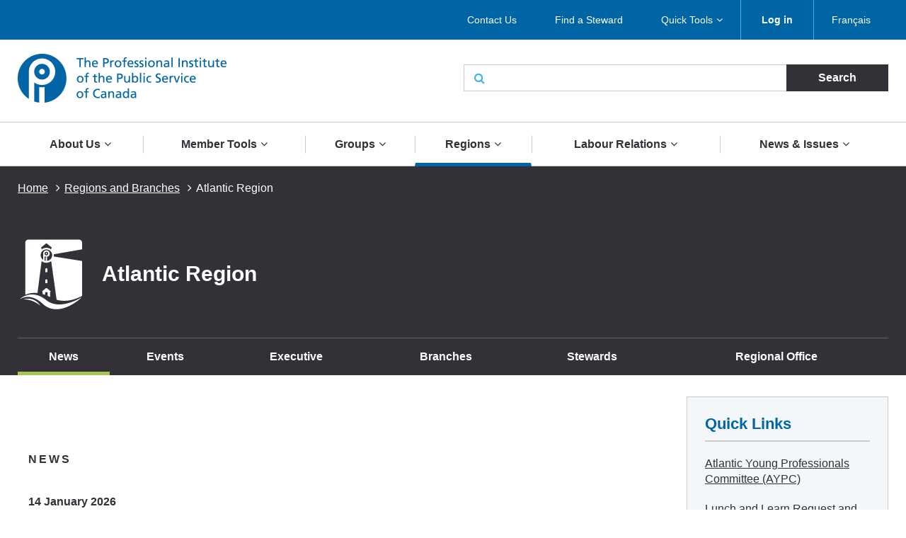

--- FILE ---
content_type: text/html; charset=UTF-8
request_url: https://pipsc.ca/regions/atlantic?p_id=34481
body_size: 15002
content:
 <!DOCTYPE html>
<html lang="en" dir="ltr" prefix="content: http://purl.org/rss/1.0/modules/content/  dc: http://purl.org/dc/terms/  foaf: http://xmlns.com/foaf/0.1/  og: http://ogp.me/ns#  rdfs: http://www.w3.org/2000/01/rdf-schema#  schema: http://schema.org/  sioc: http://rdfs.org/sioc/ns#  sioct: http://rdfs.org/sioc/types#  skos: http://www.w3.org/2004/02/skos/core#  xsd: http://www.w3.org/2001/XMLSchema# ">
  <meta charset="utf-8" />
<script>(function(i,s,o,g,r,a,m){i["GoogleAnalyticsObject"]=r;i[r]=i[r]||function(){(i[r].q=i[r].q||[]).push(arguments)},i[r].l=1*new Date();a=s.createElement(o),m=s.getElementsByTagName(o)[0];a.async=1;a.src=g;m.parentNode.insertBefore(a,m)})(window,document,"script","/sites/default/files/google_analytics/analytics.js?t5d6oc","ga");ga("create", "UA-19576515-5", {"cookieDomain":"auto"});ga("send", "pageview");</script>
<meta property="og:site_name" content="The Professional Institute of the Public Service of Canada" />
<meta property="og:type" content="article" />
<meta property="og:url" content="https://pipsc.ca/regions/atlantic" />
<meta property="og:title" content="Atlantic Region" />
<meta property="og:image" content="http://www.pipsc.ca/sites/default/files/Icons/pipsc.jpg" />
<meta property="og:image:type" content="image/jpeg" />
<meta name="MobileOptimized" content="width" />
<meta name="HandheldFriendly" content="true" />
<meta name="viewport" content="width=device-width, initial-scale=1.0" />
<link rel="shortcut icon" href="/themes/roots/favicon.ico" type="image/vnd.microsoft.icon" />
<link rel="alternate" hreflang="en" href="https://pipsc.ca/regions/atlantic" />
<link rel="alternate" hreflang="fr" href="https://pipsc.ca/fr/regions/atlantique" />
<link rel="canonical" href="https://pipsc.ca/regions/atlantic" />
<link rel="shortlink" href="https://pipsc.ca/node/546" />
<link rel="revision" href="https://pipsc.ca/regions/atlantic" />

    <meta http-equiv="X-UA-Compatible" content="IE=edge">
    <title>Atlantic Region | The Professional Institute of the Public Service of Canada</title>
	
	<script src="//assets.adobedtm.com/175f7caa2b90/95384e614560/launch-936e0dc413ee.min.js" async></script>

    <link rel="apple-touch-icon" sizes="57x57" href="/themes/roots/assets/icons/apple-icon-57x57.png">
    <link rel="apple-touch-icon" sizes="60x60" href="/themes/roots/assets/icons/apple-icon-60x60.png">
    <link rel="apple-touch-icon" sizes="72x72" href="/themes/roots/assets/icons/apple-icon-72x72.png">
    <link rel="apple-touch-icon" sizes="76x76" href="/themes/roots/assets/icons/apple-icon-76x76.png">
    <link rel="apple-touch-icon" sizes="114x114" href="/themes/roots/assets/icons/apple-icon-114x114.png">
    <link rel="apple-touch-icon" sizes="120x120" href="/themes/roots/assets/icons/apple-icon-120x120.png">
    <link rel="apple-touch-icon" sizes="144x144" href="/themes/roots/assets/icons/apple-icon-144x144.png">
    <link rel="apple-touch-icon" sizes="152x152" href="/themes/roots/assets/icons/apple-icon-152x152.png">
    <link rel="apple-touch-icon" sizes="180x180" href="/themes/roots/assets/icons/apple-icon-180x180.png">
    <link rel="icon" type="image/png" href="/themes/roots/assets/icons/favicon-32x32.png" sizes="32x32">
    <link rel="icon" type="image/png" href="/themes/roots/assets/icons/android-icon-192x192.png" sizes="192x192">
    <link rel="icon" type="image/png" href="/themes/roots/assets/icons/favicon-96x96.png" sizes="96x96">
    <link rel="icon" type="image/png" href="/themes/roots/assets/icons/favicon-16x16.png" sizes="16x16">
    <link rel="manifest" href="/themes/roots/assets/icons/manifest.json">

    <link rel="stylesheet" media="all" href="/sites/default/files/css/css_cK3Vii5Cm6QPVfJ_QKjWBasbbsjydvDli2_bZNa8hYM.css" />
<link rel="stylesheet" media="all" href="/webform/css/feedback_in_this_webpage_?t5d6oc" />
<link rel="stylesheet" media="all" href="/sites/default/files/css/css_7bsBkQNOorxP6Nj9z7JC6gyQYA2NXn0SyOmeXb4sN7c.css" />

    
<!--[if lte IE 8]>
<script src="/sites/default/files/js/js_VtafjXmRvoUgAzqzYTA3Wrjkx9wcWhjP0G4ZnnqRamA.js"></script>
<![endif]-->
<script src="/core/assets/vendor/modernizr/modernizr.min.js?v=3.3.1"></script>

  </head>
        <body   class="page-regions-atlantic section-regions with-subnav sidebar-second one-sidebar">
    
    <a class="skip-link" href="#main-content">Skip to main content</a>
      <div class="dialog-off-canvas-main-canvas" data-off-canvas-main-canvas>
    <header class="header">
  <div class="desktop">
    <nav class="nav nav_utility bar">
        <div>
            
  <p class="visually-hidden">Utility Menu</p>
  

        

<div class="centered-content">
  <ul class="menu menu_utility">
                                                        <li >

                              <a href="/about/contact-us" >Contact Us</a>
              

                          </li>
                                  <li >

                              <a href="/labour-relations/stewards/stewards-list" >Find a Steward</a>
              

                          </li>
                                  <li  class='has-submenu' >

                              <a href="/member-tools/application"  class='drawer-toggle' >Quick Tools</a>
              

                              <ul class="submenu drawer" aria-expanded='false'>
                                                                    <li >

                              <a href="/member-tools/change-of-address">
                                                          <i class="fa fa-credit-card" aria-hidden='true'></i>
                                    <span data-attach-icon="angle-right">Update your Address</span>
                </a>
              

                          </li>
                                  <li >

                              <a href="https://mail.google.com/">
                                                          <i class="fa fa-envelope-o" aria-hidden='true'></i>
                                    <span data-attach-icon="angle-right">Access your PIPSC Email</span>
                </a>
              

                          </li>
                                  <li >

                              <a href="/news-issues/calendar-activities">
                                                          <i class="fa fa-calendar-check-o" aria-hidden='true'></i>
                                    <span data-attach-icon="angle-right">Calendar of Activities</span>
                </a>
              

                          </li>
                                  <li >

                              <a href="/member-tools/application">
                                                          <i class="fa fa-file-text-o" aria-hidden='true'></i>
                                    <span data-attach-icon="angle-right">Membership Application Form</span>
                </a>
              

                          </li>
                                  <li >

                              <a href="https://pipsc.ca/member-tools/meetings-travel-expense/expense">
                                    <span data-attach-icon="angle-right">Submit expenses</span>
                </a>
              

                          </li>
                        
                </ul>
                          </li>
                        
      
          <li><a href="/member-login"><strong>Log in</strong></a></li>
        <li><div>
  
    
      <ul class="links"><li><a href="/fr/regions/atlantique?p_id=34481" class="language-link" hreflang="fr" data-drupal-link-query="{&quot;p_id&quot;:&quot;34481&quot;}" data-drupal-link-system-path="node/546">Français</a></li></ul>
  </div>
</li>
  </ul>
</div>

  </div>


    </nav>
    <div class="header_main centered-content">
      <div class="row">
        <div class="col_md-6">
                                <a href="/">
                    <img src="/themes/roots/assets/images/pipsc-logo-en.png" alt="The Professional Institute of the Public Service of Canada"></a>
                  </div>
        <div class="col_md-6">
                                          <form class="form_search form_inline-submit" action="/search">
            <div class="form-group">
              <i class="fa fa-search" aria-hidden="true"></i>
              <label class="form-label webaim-hidden" for="search">Search</label>
              <input type="text" class="form-input" id="search" name="keywords">
              <input type="submit" value="Search" class="btn btn_neutral">
            </div>
          </form>
        </div>
      </div>
    </div>
    <nav class="nav nav_main">
        <div>
            
  <p class="visually-hidden">Main navigation</p>
  

        
<div class="centered-content nav_main-wrapper">
                <ul class="menu menu_main nav-menu">
    
                            <li class="has-submenu nav-item">
                <a href="/about">About Us</a>
        <div class="submenu sub-nav">
          <div class="centered-content">
            <div class="row">
              <div class="col_md-3">
                <ul class="sub-nav-group">
                                                  <li>
                    <a href="/about">Who We Are</a>
                  </li>
                                                                      <li>
                    <a href="/about/what-pipsc-does-for-you">What PIPSC Does For You</a>
                  </li>
                                                                      <li>
                    <a href="/about/contact-us">Contact Us</a>
                  </li>
                                                                      <li>
                    <a href="/about/governance">Governance of the Institute</a>
                  </li>
                                                        </ul>
                    </div>
                    <div class="col_md-3">
                    <ul class="sub-nav-group">
                                                    <li>
                    <a href="/about/office-of-the-president">Office of the President</a>
                  </li>
                                                                      <li>
                    <a href="/about/our-purpose-mandate-values-and-strategy">Our Purpose, Mandate, Values and Strategy</a>
                  </li>
                                                                      <li>
                    <a href="/about/legacy-foundation">Legacy Foundation</a>
                  </li>
                                                                      <li>
                    <a href="https://pipsc.ca/about/legacy-foundation/scholarships">Scholarship Program</a>
                  </li>
                                                        </ul>
                    </div>
                    <div class="col_md-3">
                    <ul class="sub-nav-group">
                                                    <li>
                    <a href="/employment-opportunities">Employment Opportunities</a>
                  </li>
                                                                      <li>
                    <a href="/about/awards">Institute Awards</a>
                  </li>
                                                                      <li>
                    <a href="/about/unionize">Unionize with PIPSC</a>
                  </li>
                                                                      <li>
                    <a href="/news-issues/pipsc-members-are-here-you">PIPSC members are here for you</a>
                  </li>
                                                                    </ul>
              </div>
                              <div class="col_md-3">
                  <p class="text-align-center"><img alt="" src="https://pipsc.ca/sites/default/files/governance/1pixel.png" /><br />
<a href="/about/office-of-the-president"> </a></p>

                </div>
                          </div>
          </div>
        </div>
      
            </li>
                            <li class="has-submenu nav-item">
                <a href="/member-tools">Member Tools</a>
        <div class="submenu sub-nav">
          <div class="centered-content">
            <div class="row">
              <div class="col_md-3">
                <ul class="sub-nav-group">
                                                  <li>
                    <a href="/member-tools/welcome-to-professional-institute-public-service-canada-pipsc">New Member Guide</a>
                  </li>
                                                                      <li>
                    <a href="https://www.pipsc.ca/member-tools/application">How to Become a Member</a>
                  </li>
                                                                      <li>
                    <a href="/member-tools/find-your-membership-number">Find your Membership Number</a>
                  </li>
                                                                      <li>
                    <a href="https://www.pipsc.ca/member-tools/change-of-address">Change of Address</a>
                  </li>
                                                                      <li>
                    <a href="/member-tools/are-you-retiring-near-future">Are you Retiring in the Near Future?</a>
                  </li>
                                                                      <li>
                    <a href="/member-tools/member-benefits">ServicePlus - Member Benefits</a>
                  </li>
                                                                      <li>
                    <a href="/member-tools/email">Create a PIPSC E-mail Address</a>
                  </li>
                                                                      <li>
                    <a href="https://mail.google.com/">Access your PIPSC Email</a>
                  </li>
                                                        </ul>
                    </div>
                    <div class="col_md-3">
                    <ul class="sub-nav-group">
                                                    <li>
                    <a href="/news-issues/calendar-activities">Calendar of Activities</a>
                  </li>
                                                                      <li>
                    <a href="http://www.pipsc.ca/labour-relations/stewards/stewards-list">Find a Steward</a>
                  </li>
                                                                      <li>
                    <a href="/member-tools/forms">Forms</a>
                  </li>
                                                                      <li>
                    <a href="http://www.pipsc.ca/labour-relations/stewards/steward-resources/grievance-process">Grievance Forms</a>
                  </li>
                                                                      <li>
                    <a href="/member-tools/education">Education</a>
                  </li>
                                                                      <li>
                    <a href="http://www.pipsc.ca/about/governance/elections-information">Elections Information</a>
                  </li>
                                                                      <li>
                    <a href="https://pipsc.ca/member-tools/better-together-toolkit">Better Together Toolkit</a>
                  </li>
                                                                      <li>
                    <a href="/member-tools/logos-and-visual-identity-guide">Logos and Visual Identity Guide</a>
                  </li>
                                                        </ul>
                    </div>
                    <div class="col_md-3">
                    <ul class="sub-nav-group">
                                                    <li>
                    <a href="http://www.pipsc.ca/labour-relations/stewards/pocket-guides">Pocket Guides</a>
                  </li>
                                                                      <li>
                    <a href="/member-tools/downloadable-calendar">2026-2027 Calendar</a>
                  </li>
                                                                      <li>
                    <a href="https://www.pipsc.ca/labour-relations/stewards/pocket-guides/mental-health-resource-guide#part5">Mental Health Resources</a>
                  </li>
                                                                      <li>
                    <a href="/about/governance/committees/itsp/itsp-corner">ITSP Corner</a>
                  </li>
                                                                      <li>
                    <a href="/member-tools/meetings-travel-expense">Meetings, Travel and Expense</a>
                  </li>
                                                                      <li>
                    <a href="/member-tools/e-store-closure">PIPSC eStore</a>
                  </li>
                                                                      <li>
                    <a href="/member-tools/text-from-pipsc">Did PIPSC text you?</a>
                  </li>
                                                                    </ul>
              </div>
                              <div class="col_md-3">
                  <p>The Institute is at your service and ready to help you at anytime. If you require guidance or assistance, please <a href="/about/contact-us">contact your nearest PIPSC office</a>.</p>

<p>If you have any questions regarding your membership, please contact <a href="mailto:membership@pipsc.ca">Membership and Administration</a></p>

                </div>
                          </div>
          </div>
        </div>
      
            </li>
                            <li class="has-submenu nav-item">
                <a href="/groups">Groups</a>
        <div class="submenu sub-nav">
          <div class="centered-content">
            <div class="row">
              <div class="col_md-3">
                <ul class="sub-nav-group">
                                                  <li>
                    <a href="/groups/afs">AFS Group </a>
                  </li>
                                                                      <li>
                    <a href="/groups/cp">CP Group</a>
                  </li>
                                                                      <li>
                    <a href="/groups/bcfnha">BCFNHA Group</a>
                  </li>
                                                                      <li>
                    <a href="/groups/ccc">CCC Group</a>
                  </li>
                                                                      <li>
                    <a href="/groups/cfia-in">CFIA-IN Group</a>
                  </li>
                                                                      <li>
                    <a href="/groups/cfia-sa">CFIA-S&amp;A Group</a>
                  </li>
                                                                      <li>
                    <a href="/groups/cfia-vm">CFIA-VM Group</a>
                  </li>
                                                                      <li>
                    <a href="/groups/cmh">CMH Group</a>
                  </li>
                                                                      <li>
                    <a href="/groups/cmn">CMN Group</a>
                  </li>
                                                                      <li>
                    <a href="/groups/crpeg">CRPEG Group</a>
                  </li>
                                                                      <li>
                    <a href="/groups/tourism">CTC Group</a>
                  </li>
                                                                      <li>
                    <a href="/groups/hoc">HoC Group</a>
                  </li>
                                                        </ul>
                    </div>
                    <div class="col_md-3">
                    <ul class="sub-nav-group">
                                                    <li>
                    <a href="/groups/cs">IT Group</a>
                  </li>
                                                                      <li>
                    <a href="/groups/nav">NAV CANADA Group</a>
                  </li>
                                                                      <li>
                    <a href="/groups/neb">NEB Group</a>
                  </li>
                                                                      <li>
                    <a href="/groups/nfb-pg">NFB Group</a>
                  </li>
                                                                      <li>
                    <a href="/groups/ngc">NGC Group</a>
                  </li>
                                                                      <li>
                    <a href="/groups/nr">NR Group</a>
                  </li>
                                                                      <li>
                    <a href="/groups/nrc-ro-rco">NRC-RO/RCO Group</a>
                  </li>
                                                                      <li>
                    <a href="/groups/nrc-is">NRC-IS Group</a>
                  </li>
                                                                      <li>
                    <a href="/groups/nrc-ls">NRC-LS Group</a>
                  </li>
                                                                      <li>
                    <a href="/groups/nrc-tr">NRC-TR Group</a>
                  </li>
                                                                      <li>
                    <a href="/groups/nureg">NUREG Group</a>
                  </li>
                                                                      <li>
                    <a href="/groups/osfi">OSFI Group</a>
                  </li>
                                                        </ul>
                    </div>
                    <div class="col_md-3">
                    <ul class="sub-nav-group">
                                                    <li>
                    <a href="/groups/re">RE Group</a>
                  </li>
                                                                      <li>
                    <a href="/groups/senate">SEN Group</a>
                  </li>
                                                                      <li>
                    <a href="/groups/sh">SH Group</a>
                  </li>
                                                                      <li>
                    <a href="/groups/sp">SP Group</a>
                  </li>
                                                                      <li>
                    <a href="/groups/uottawa">UOITP Group</a>
                  </li>
                                                                      <li>
                    <a href="/groups/wpeg">WPEG Group</a>
                  </li>
                                                                      <li>
                    <a href="/groups/wteg">WTEG Group</a>
                  </li>
                                                                      <li>
                    <a href="/groups/yhc">YHC Group</a>
                  </li>
                                                                      <li>
                    <a href="/groups/new-brunswick-groups">New Brunswick Groups</a>
                  </li>
                                                                      <li>
                    <a href="/groups/ontario-provincial-groups">Ontario Groups</a>
                  </li>
                                                                      <li>
                    <a href="/groups/manitoba-provincial-groups">Manitoba Groups</a>
                  </li>
                                                                    </ul>
              </div>
                              <div class="col_md-3">
                  <p>New Brunswick, Manitoba and Ontario Groups can be found under the provincial links</p>

<p>Institute Sub-Groups are listed under their respective Group page.</p>

<p><a href="/groups/rmg">Retired Members Guild</a></p>

<p><a href="/groups/rcmp">RCMP Civilian Members</a></p>

                </div>
                          </div>
          </div>
        </div>
      
            </li>
                            <li class="has-submenu nav-item active">
                <a href="/regions">Regions</a>
        <div class="submenu sub-nav">
          <div class="centered-content">
            <div class="row">
              <div class="col_md-3">
                <ul class="sub-nav-group">
                                                  <li class="active">
                    <a href="/regions/atlantic">Atlantic Region</a>
                  </li>
                                                                      <li>
                    <a href="/regions/bc-yukon">BC-Yukon Region</a>
                  </li>
                                                                      <li>
                    <a href="/regions/ncr">National Capital Region</a>
                  </li>
                                                        </ul>
                    </div>
                    <div class="col_md-3">
                    <ul class="sub-nav-group">
                                                    <li>
                    <a href="/regions/ontario">Ontario and Nunavut Region</a>
                  </li>
                                                                      <li>
                    <a href="/regions/prairie">Prairie/Northwest Territories Region</a>
                  </li>
                                                                      <li>
                    <a href="/regions/quebec"> Quebec Region</a>
                  </li>
                                                        </ul>
                    </div>
                    <div class="col_md-3">
                    <ul class="sub-nav-group">
                                                    <li>
                    <a href="/regions/offices">Regional Offices</a>
                  </li>
                                                                    </ul>
              </div>
                              <div class="col_md-3">
                  <p>Institute Branches are listed under their respective Region page.</p>

                </div>
                          </div>
          </div>
        </div>
      
            </li>
                            <li class="has-submenu nav-item">
                <a href="/labour-relations">Labour Relations</a>
        <div class="submenu sub-nav">
          <div class="centered-content">
            <div class="row">
              <div class="col_md-3">
                <ul class="sub-nav-group">
                                                  <li>
                    <a href="/labour-relations/collective-bargaining">Ready to fight</a>
                  </li>
                                                                      <li>
                    <a href="/labour-relations/pension-benefits">Pensions and Benefits</a>
                  </li>
                                                                      <li>
                    <a href="/bargaining-all-guides-integrating-gender-inclusive-language-in-collective-agreements">Bargaining for All: Guides for Integrating Gender-Inclusive Language in Collective Agreements</a>
                  </li>
                                                        </ul>
                    </div>
                    <div class="col_md-3">
                    <ul class="sub-nav-group">
                                                    <li>
                    <a href="/labour-relations/care-leave">Care Leave</a>
                  </li>
                                                                      <li>
                    <a href="/labour-relations/stewards">Stewards</a>
                  </li>
                                                                      <li>
                    <a href="/labour-relations/consultation">Consultation</a>
                  </li>
                                                        </ul>
                    </div>
                    <div class="col_md-3">
                    <ul class="sub-nav-group">
                                                    <li>
                    <a href="/labour-relations/classification">Classification</a>
                  </li>
                                                                      <li>
                    <a href="/news-issues/pay-equity">Pay Equity</a>
                  </li>
                                                                    </ul>
              </div>
                              <div class="col_md-3">
                  <p>Your Collective Agreement can be found on your <a href="/groups">Group page</a></p>

                </div>
                          </div>
          </div>
        </div>
      
            </li>
                            <li class="has-submenu nav-item">
                <a href="/news-issues">News &amp; Issues</a>
        <div class="submenu sub-nav">
          <div class="centered-content">
            <div class="row">
              <div class="col_md-3">
                <ul class="sub-nav-group">
                                                  <li>
                    <a href="/news-issues/calendar-activities">Calendar of Activities</a>
                  </li>
                                                                      <li>
                    <a href="/news-issues/press-releases">Press Releases</a>
                  </li>
                                                                      <li>
                    <a href="/news-issues/announcements">Announcements</a>
                  </li>
                                                                      <li>
                    <a href="/news-issues/outsourcing">Outsourcing</a>
                  </li>
                                                        </ul>
                    </div>
                    <div class="col_md-3">
                    <ul class="sub-nav-group">
                                                    <li>
                    <a href="/news-issues/tax-fairness">Tax Fairness</a>
                  </li>
                                                                      <li>
                    <a href="/news-issues/phoenix-pay-system">Phoenix Pay System</a>
                  </li>
                                                                      <li>
                    <a href="/news-issues/defending-public-science">Defending Public Science</a>
                  </li>
                                                                      <li>
                    <a href="/news-issues/understanding-work-force-adjustment">Understanding work force adjustment</a>
                  </li>
                                                        </ul>
                    </div>
                    <div class="col_md-3">
                    <ul class="sub-nav-group">
                                                    <li>
                    <a href="/news-issues/human-rights-and-diversity">Human Rights and Diversity</a>
                  </li>
                                                                      <li>
                    <a href="/news-issues/return-to-workplace">Return to workplaces</a>
                  </li>
                                                                      <li>
                    <a href="/northern-nurses">Standing up for Northern Nurses</a>
                  </li>
                                                                      <li>
                    <a href="/news-issues/artificial-intelligence">Artificial Intelligence</a>
                  </li>
                                                                    </ul>
              </div>
                              <div class="col_md-3">
                  <p class="text-align-center"><a href="https://pipsc.ca/news-issues/phoenix-pay-system">Phoenix Pay System</a></p>

                </div>
                          </div>
          </div>
        </div>
      
            </li>
    
    </ul>
  
</div>


  </div>


    </nav>
  </div>

  <div class="header_mobile mobile">
    <div class="header_mobile-bar">
                    <a href="/" class="brand">
            <img src="/themes/roots/assets/images/pipsc-logo-alt.png" alt="The Professional Institute of the Public Service of Canada"></a>
            <nav class="nav_mobile">
        <ul class="menu menu_mobile">

          <li><div>
  
    
      <ul class="links"><li><a href="/fr/regions/atlantique?p_id=34481" class="language-link" hreflang="fr" data-drupal-link-query="{&quot;p_id&quot;:&quot;34481&quot;}" data-drupal-link-system-path="node/546">Français</a></li></ul>
  </div>
</li>
          <li><button class="btn btn_mobile-toggle drawer-toggle"><i class="fa fa-bars" aria-hidden="true"></i> Menu</button></li>
        </ul>
      </nav>
    </div>

    <div class="mobile-menu drawer">
                <div class="text-centered">
                      <a href="/member-login"><strong>Log in</strong></a>
                     </div>
             
      <form class="form_search form_inline-submit" action="/search">
        <div class="form-group">
          <label class="form-label webaim-hidden" for="search-mobile">Search</label>
          <input type="text" class="form-input" id="search-mobile" name="keywords">
          <input type="submit" value="Search" class="btn btn_neutral">
        </div>
      </form>
      <nav class="nav nav_mobile-utility">
          <div>
            
  <p class="visually-hidden">Utility Menu</p>
  

        
        <ul class="menu menu_mobile-utility">
                <li>
              <a href="/about/contact-us" title="" id="" name="" rel="" style="" target="" accesskey="" data-drupal-link-system-path="node/20">Contact Us</a>
              </li>
                <li>
              <a href="/labour-relations/stewards/stewards-list" title="" id="" name="" rel="" style="" target="" accesskey="" data-drupal-link-system-path="node/66">Find a Steward</a>
              </li>
                <li>
              <a href="/member-tools/application" title="" id="" name="" rel="" style="" target="" accesskey="" data-drupal-link-system-path="node/4">Quick Tools</a>
              </li>
        </ul>
  


  </div>


      </nav>
      <nav class="nav nav_mobile-main">
          <div>
            
  <p class="visually-hidden">Main navigation</p>
  

        
              <ul class="menu menu_mobile-main">
    
                            <li class="has-submenu">
                <div class="menu-controls">
          <a href="/about" title="" id="" name="" rel="" style="" target="" accesskey="" data-drupal-link-system-path="node/78">About Us</a>
          <button class="btn btn_toggle drawer-toggle">
            <i class="fa fa-angle-down" aria-hidden="true" title="Expand About Us"></i>
            <span class="webaim-hidden">Expand About Us</span>
            <i class="fa fa-angle-up" aria-hidden="true" title="Collapse About Us"></i>
            <span class="webaim-hidden">Collapse About Us</span>
          </button>
        </div>
        <div class="submenu drawer">
          <ul>
                                      <li>
                <a href="/about">Who We Are</a>
              </li>
                          <li>
                <a href="/about/what-pipsc-does-for-you">What PIPSC Does For You</a>
              </li>
                          <li>
                <a href="/about/contact-us">Contact Us</a>
              </li>
                          <li>
                <a href="/about/governance">Governance of the Institute</a>
              </li>
                          <li>
                <a href="/about/office-of-the-president">Office of the President</a>
              </li>
                          <li>
                <a href="/about/our-purpose-mandate-values-and-strategy">Our Purpose, Mandate, Values and Strategy</a>
              </li>
                          <li>
                <a href="/about/legacy-foundation">Legacy Foundation</a>
              </li>
                          <li>
                <a href="https://pipsc.ca/about/legacy-foundation/scholarships">Scholarship Program</a>
              </li>
                          <li>
                <a href="/employment-opportunities">Employment Opportunities</a>
              </li>
                          <li>
                <a href="/about/awards">Institute Awards</a>
              </li>
                          <li>
                <a href="/about/unionize">Unionize with PIPSC</a>
              </li>
                          <li>
                <a href="/news-issues/pipsc-members-are-here-you">PIPSC members are here for you</a>
              </li>
                      </ul>
                  </div>
      
            </li>
                            <li class="has-submenu">
                <div class="menu-controls">
          <a href="/member-tools" title="" id="" name="" rel="" style="" target="" accesskey="" data-drupal-link-system-path="node/100">Member Tools</a>
          <button class="btn btn_toggle drawer-toggle">
            <i class="fa fa-angle-down" aria-hidden="true" title="Expand About Us"></i>
            <span class="webaim-hidden">Expand About Us</span>
            <i class="fa fa-angle-up" aria-hidden="true" title="Collapse About Us"></i>
            <span class="webaim-hidden">Collapse About Us</span>
          </button>
        </div>
        <div class="submenu drawer">
          <ul>
                                      <li>
                <a href="/member-tools/welcome-to-professional-institute-public-service-canada-pipsc">New Member Guide</a>
              </li>
                          <li>
                <a href="https://www.pipsc.ca/member-tools/application">How to Become a Member</a>
              </li>
                          <li>
                <a href="/member-tools/find-your-membership-number">Find your Membership Number</a>
              </li>
                          <li>
                <a href="https://www.pipsc.ca/member-tools/change-of-address">Change of Address</a>
              </li>
                          <li>
                <a href="/member-tools/are-you-retiring-near-future">Are you Retiring in the Near Future?</a>
              </li>
                          <li>
                <a href="/member-tools/member-benefits">ServicePlus - Member Benefits</a>
              </li>
                          <li>
                <a href="/member-tools/email">Create a PIPSC E-mail Address</a>
              </li>
                          <li>
                <a href="https://mail.google.com/">Access your PIPSC Email</a>
              </li>
                          <li>
                <a href="/news-issues/calendar-activities">Calendar of Activities</a>
              </li>
                          <li>
                <a href="http://www.pipsc.ca/labour-relations/stewards/stewards-list">Find a Steward</a>
              </li>
                          <li>
                <a href="/member-tools/forms">Forms</a>
              </li>
                          <li>
                <a href="http://www.pipsc.ca/labour-relations/stewards/steward-resources/grievance-process">Grievance Forms</a>
              </li>
                          <li>
                <a href="/member-tools/education">Education</a>
              </li>
                          <li>
                <a href="http://www.pipsc.ca/about/governance/elections-information">Elections Information</a>
              </li>
                          <li>
                <a href="https://pipsc.ca/member-tools/better-together-toolkit">Better Together Toolkit</a>
              </li>
                          <li>
                <a href="/member-tools/logos-and-visual-identity-guide">Logos and Visual Identity Guide</a>
              </li>
                          <li>
                <a href="http://www.pipsc.ca/labour-relations/stewards/pocket-guides">Pocket Guides</a>
              </li>
                          <li>
                <a href="/member-tools/downloadable-calendar">2026-2027 Calendar</a>
              </li>
                          <li>
                <a href="https://www.pipsc.ca/labour-relations/stewards/pocket-guides/mental-health-resource-guide#part5">Mental Health Resources</a>
              </li>
                          <li>
                <a href="/about/governance/committees/itsp/itsp-corner">ITSP Corner</a>
              </li>
                          <li>
                <a href="/member-tools/meetings-travel-expense">Meetings, Travel and Expense</a>
              </li>
                          <li>
                <a href="/member-tools/e-store-closure">PIPSC eStore</a>
              </li>
                          <li>
                <a href="/member-tools/text-from-pipsc">Did PIPSC text you?</a>
              </li>
                      </ul>
                  </div>
      
            </li>
                            <li class="has-submenu">
                <div class="menu-controls">
          <a href="/groups" title="" id="" name="" rel="" style="" target="" accesskey="" data-drupal-link-system-path="node/102">Groups</a>
          <button class="btn btn_toggle drawer-toggle">
            <i class="fa fa-angle-down" aria-hidden="true" title="Expand About Us"></i>
            <span class="webaim-hidden">Expand About Us</span>
            <i class="fa fa-angle-up" aria-hidden="true" title="Collapse About Us"></i>
            <span class="webaim-hidden">Collapse About Us</span>
          </button>
        </div>
        <div class="submenu drawer">
          <ul>
                                      <li>
                <a href="/groups/afs">AFS Group </a>
              </li>
                          <li>
                <a href="/groups/cp">CP Group</a>
              </li>
                          <li>
                <a href="/groups/bcfnha">BCFNHA Group</a>
              </li>
                          <li>
                <a href="/groups/ccc">CCC Group</a>
              </li>
                          <li>
                <a href="/groups/cfia-in">CFIA-IN Group</a>
              </li>
                          <li>
                <a href="/groups/cfia-sa">CFIA-S&amp;A Group</a>
              </li>
                          <li>
                <a href="/groups/cfia-vm">CFIA-VM Group</a>
              </li>
                          <li>
                <a href="/groups/cmh">CMH Group</a>
              </li>
                          <li>
                <a href="/groups/cmn">CMN Group</a>
              </li>
                          <li>
                <a href="/groups/crpeg">CRPEG Group</a>
              </li>
                          <li>
                <a href="/groups/tourism">CTC Group</a>
              </li>
                          <li>
                <a href="/groups/hoc">HoC Group</a>
              </li>
                          <li>
                <a href="/groups/cs">IT Group</a>
              </li>
                          <li>
                <a href="/groups/nav">NAV CANADA Group</a>
              </li>
                          <li>
                <a href="/groups/neb">NEB Group</a>
              </li>
                          <li>
                <a href="/groups/nfb-pg">NFB Group</a>
              </li>
                          <li>
                <a href="/groups/ngc">NGC Group</a>
              </li>
                          <li>
                <a href="/groups/nr">NR Group</a>
              </li>
                          <li>
                <a href="/groups/nrc-ro-rco">NRC-RO/RCO Group</a>
              </li>
                          <li>
                <a href="/groups/nrc-is">NRC-IS Group</a>
              </li>
                          <li>
                <a href="/groups/nrc-ls">NRC-LS Group</a>
              </li>
                          <li>
                <a href="/groups/nrc-tr">NRC-TR Group</a>
              </li>
                          <li>
                <a href="/groups/nureg">NUREG Group</a>
              </li>
                          <li>
                <a href="/groups/osfi">OSFI Group</a>
              </li>
                          <li>
                <a href="/groups/re">RE Group</a>
              </li>
                          <li>
                <a href="/groups/senate">SEN Group</a>
              </li>
                          <li>
                <a href="/groups/sh">SH Group</a>
              </li>
                          <li>
                <a href="/groups/sp">SP Group</a>
              </li>
                          <li>
                <a href="/groups/uottawa">UOITP Group</a>
              </li>
                          <li>
                <a href="/groups/wpeg">WPEG Group</a>
              </li>
                          <li>
                <a href="/groups/wteg">WTEG Group</a>
              </li>
                          <li>
                <a href="/groups/yhc">YHC Group</a>
              </li>
                          <li>
                <a href="/groups/new-brunswick-groups">New Brunswick Groups</a>
              </li>
                          <li>
                <a href="/groups/ontario-provincial-groups">Ontario Groups</a>
              </li>
                          <li>
                <a href="/groups/manitoba-provincial-groups">Manitoba Groups</a>
              </li>
                      </ul>
                  </div>
      
            </li>
                            <li class="has-submenu active">
                <div class="menu-controls">
          <a href="/regions" title="" id="" name="" rel="" style="" target="" accesskey="" data-drupal-link-system-path="node/103">Regions</a>
          <button class="btn btn_toggle drawer-toggle">
            <i class="fa fa-angle-down" aria-hidden="true" title="Expand About Us"></i>
            <span class="webaim-hidden">Expand About Us</span>
            <i class="fa fa-angle-up" aria-hidden="true" title="Collapse About Us"></i>
            <span class="webaim-hidden">Collapse About Us</span>
          </button>
        </div>
        <div class="submenu drawer">
          <ul>
                                      <li class="active">
                <a href="/regions/atlantic">Atlantic Region</a>
              </li>
                          <li>
                <a href="/regions/bc-yukon">BC-Yukon Region</a>
              </li>
                          <li>
                <a href="/regions/ncr">National Capital Region</a>
              </li>
                          <li>
                <a href="/regions/ontario">Ontario and Nunavut Region</a>
              </li>
                          <li>
                <a href="/regions/prairie">Prairie/Northwest Territories Region</a>
              </li>
                          <li>
                <a href="/regions/quebec"> Quebec Region</a>
              </li>
                          <li>
                <a href="/regions/offices">Regional Offices</a>
              </li>
                      </ul>
                  </div>
      
            </li>
                            <li class="has-submenu">
                <div class="menu-controls">
          <a href="/labour-relations" title="" id="" name="" rel="" style="" target="" accesskey="" data-drupal-link-system-path="node/101">Labour Relations</a>
          <button class="btn btn_toggle drawer-toggle">
            <i class="fa fa-angle-down" aria-hidden="true" title="Expand About Us"></i>
            <span class="webaim-hidden">Expand About Us</span>
            <i class="fa fa-angle-up" aria-hidden="true" title="Collapse About Us"></i>
            <span class="webaim-hidden">Collapse About Us</span>
          </button>
        </div>
        <div class="submenu drawer">
          <ul>
                                      <li>
                <a href="/labour-relations/collective-bargaining">Ready to fight</a>
              </li>
                          <li>
                <a href="/labour-relations/pension-benefits">Pensions and Benefits</a>
              </li>
                          <li>
                <a href="/bargaining-all-guides-integrating-gender-inclusive-language-in-collective-agreements">Bargaining for All: Guides for Integrating Gender-Inclusive Language in Collective Agreements</a>
              </li>
                          <li>
                <a href="/labour-relations/care-leave">Care Leave</a>
              </li>
                          <li>
                <a href="/labour-relations/stewards">Stewards</a>
              </li>
                          <li>
                <a href="/labour-relations/consultation">Consultation</a>
              </li>
                          <li>
                <a href="/labour-relations/classification">Classification</a>
              </li>
                          <li>
                <a href="/news-issues/pay-equity">Pay Equity</a>
              </li>
                      </ul>
                  </div>
      
            </li>
                            <li class="has-submenu">
                <div class="menu-controls">
          <a href="/news-issues" title="" id="" name="" rel="" style="" target="" accesskey="" data-drupal-link-system-path="node/104">News &amp; Issues</a>
          <button class="btn btn_toggle drawer-toggle">
            <i class="fa fa-angle-down" aria-hidden="true" title="Expand About Us"></i>
            <span class="webaim-hidden">Expand About Us</span>
            <i class="fa fa-angle-up" aria-hidden="true" title="Collapse About Us"></i>
            <span class="webaim-hidden">Collapse About Us</span>
          </button>
        </div>
        <div class="submenu drawer">
          <ul>
                                      <li>
                <a href="/news-issues/calendar-activities">Calendar of Activities</a>
              </li>
                          <li>
                <a href="/news-issues/press-releases">Press Releases</a>
              </li>
                          <li>
                <a href="/news-issues/announcements">Announcements</a>
              </li>
                          <li>
                <a href="/news-issues/outsourcing">Outsourcing</a>
              </li>
                          <li>
                <a href="/news-issues/tax-fairness">Tax Fairness</a>
              </li>
                          <li>
                <a href="/news-issues/phoenix-pay-system">Phoenix Pay System</a>
              </li>
                          <li>
                <a href="/news-issues/defending-public-science">Defending Public Science</a>
              </li>
                          <li>
                <a href="/news-issues/understanding-work-force-adjustment">Understanding work force adjustment</a>
              </li>
                          <li>
                <a href="/news-issues/human-rights-and-diversity">Human Rights and Diversity</a>
              </li>
                          <li>
                <a href="/news-issues/return-to-workplace">Return to workplaces</a>
              </li>
                          <li>
                <a href="/northern-nurses">Standing up for Northern Nurses</a>
              </li>
                          <li>
                <a href="/news-issues/artificial-intelligence">Artificial Intelligence</a>
              </li>
                      </ul>
                  </div>
      
            </li>
    
    </ul>
  


  </div>


      </nav>
      <nav class="nav nav_footer-mobile">
          <div>
            
  <p class="visually-hidden">Footer</p>
  

        
        <ul class="menu menu_footer-mobile">
                <li>
              <a href="/about/contact-us" data-drupal-link-system-path="node/20">Contact Us</a>
              </li>
                <li>
              <a href="/about/contact-us/ask-us" title="" id="" name="" rel="" style="" target="" accesskey="" data-drupal-link-system-path="node/5">Ask Us Online</a>
              </li>
                <li>
              <a href="/regions/offices" title="" id="" name="" rel="" style="" target="" accesskey="" data-drupal-link-system-path="node/1751">Regional Offices</a>
              </li>
                <li>
              <a href="/about/office-of-the-president" title="" id="" name="" rel="" style="" target="" accesskey="" data-drupal-link-system-path="node/37">Office of the President</a>
              </li>
                <li>
              <a href="/labour-relations/stewards" title="" id="" name="" rel="" style="" target="" accesskey="" data-drupal-link-system-path="node/25">Steward Information</a>
              </li>
                <li>
              <a href="https://pipsc.ca/about/governance/policies-2019" title="" id="" name="" rel="" style="" target="" accesskey="">Policies</a>
              </li>
                <li>
              <a href="https://drive.google.com/file/d/1xbJWFAcAHATMdBcRqmDzZduCE79fNVCy/view" title="" id="" name="" rel="" style="" target="" accesskey="">Bylaws</a>
              </li>
                <li>
              <a href="https://pipsc.ca/news-issues/press-releases" title="" id="" name="" rel="" style="" target="" accesskey="">Media Centre and Press Releases</a>
              </li>
        </ul>
  


  </div>


      </nav>
      <nav class="nav nav_footer-utility-mobile">
        <ul class="menu menu_social">
          <li><a href="http://twitter.com/PIPSC_IPFPC"><i class="fa fa-twitter" aria-hidden="true" title="follow us on twitter"></i><span class="webaim-hidden">follow us on twitter</span></a></li>
          <li><a href="http://www.facebook.com/pages/PIPSC-IPFPC/396834117052072"><i class="fa fa-facebook" aria-hidden="true" title="follow us on facebook"></i><span class="webaim-hidden">follow us on facebook</span></a></li>
          <li><a href="http://www.youtube.com/user/PIPSCOMM/videos"><i class="fa fa-youtube-play" aria-hidden="true" title="follow us on youtube"></i><span class="webaim-hidden">follow us on youtube</span></a></li>
        </ul>
          <div>
            
  <p class="visually-hidden">Utility Footer</p>
  

        
        <ul class="menu menu_footer-utility-mobile">
                <li>
              <a href="/about/governance/policies/accessibility" title="" id="" name="" rel="" style="" target="" accesskey="" data-drupal-link-system-path="node/59">Accessibility Policy</a>
              </li>
                <li>
              <a href="/about/governance/policies/privacy" title="" id="" name="" rel="" style="" target="" accesskey="" data-drupal-link-system-path="node/91">Privacy Policy</a>
              </li>
                <li>
              <a href="/legal-disclaimer" title="" id="" name="" rel="" style="" target="" accesskey="" data-drupal-link-system-path="node/122">Disclaimer</a>
              </li>
                <li>
              <a href="/about/contact-us/ask-us" title="" id="" name="" rel="" style="" target="" accesskey="" data-drupal-link-system-path="node/5">Frequently Asked Questions</a>
              </li>
                <li>
              <a href="/sitemap" title="" id="" name="" rel="" style="" target="" accesskey="" data-drupal-link-system-path="node/123">Site Map</a>
              </li>
        </ul>
  


  </div>


      </nav>
    </div>
  </div>
</header>

<main id="main-content">

  <div class="banner banner_account-centre no-padding">
    <div class="centered-content">
      <nav class="nav nav_breadcrumbs desktop">
          <div id="block-roots-breadcrumbs">
  
    
        <ul class='menu menu_breadcrumbs'>
      <li>
              <a href="/">Home</a>
                  <i class="fa fa-angle-right" aria-hidden="true"></i>
          </li>
      <li>
              <a href="/regions">Regions and Branches</a>
                  <i class="fa fa-angle-right" aria-hidden="true"></i>
          </li>
      <li>
              Atlantic Region
                </li>
    </ul>

  </div>


      </nav>
              <img src="/sites/default/files/Headers/-region-logo_100x100-white.png" class="inline" alt="Logo" />
            <h1 class="inline"><span>Atlantic Region</span>
</h1>
                <div>
            
  <p class="visually-hidden">Region Menu</p>
  

        

              <ul class="menu menu_banner">
    
                  <li class="active">
          <a href="/regions/atlantic" title="" id="" name="" rel="" style="" target="" accesskey="" data-drupal-link-system-path="node/546">News</a>
      
            </li>
                  <li>
          <a href="/regions/atlantic/events" data-drupal-link-system-path="node/582">Events</a>
      
            </li>
                  <li>
          <a href="/regions/atlantic/executive" data-drupal-link-system-path="node/583">Executive</a>
      
            </li>
                  <li>
          <a href="/regions/atlantic/branches" data-drupal-link-system-path="node/585">Branches</a>
      
            </li>
                  <li>
          <a href="/regions/atlantic/stewards" data-drupal-link-system-path="node/584">Stewards</a>
      
            </li>
                  <li>
          <a href="/regions/atlantic/office" data-drupal-link-system-path="node/586">Regional Office</a>
      
            </li>
    
    </ul>
  


  </div>


          </div>
  </div>

  <div class="centered-content">
    
    <div class="row">

      
                        <div class="content col_md-9">
        <section id="page-content">
            <div data-drupal-messages-fallback class="hidden"></div><div class="views-element-container" id="block-views-block-system-notices-block-1">
  
    
      <div class="system-notice js-view-dom-id-3112423f9c8738b9fedb0743223ad46f17f37cf60ffc213b72b134d3301f09f0">
  
  
  

  
  
  

    

  
  

  
  
</div>


  </div>
<div id="block-roots-content">
  
    
      <article data-history-node-id="546" about="/regions/atlantic" class="node node--type-region node--view-mode-full">
  <div class="entry-content">
    
    
    
  </div>
      <div class="node__links"></div>
    

  
</article>

  </div>


          <section id="news-articles"  class="js-view-dom-id-1ed2d0416729c85e53640548ebb4c9a9228dde666eaf87ff47cfe92f0180aaa7 centered-content">

  <div class="row">
    <div class="col_md-6">
      
      <h2 class="section-title"></h2>
      
    </div>
    <div class="col_md-6">
      
    </div>
  </div>

      <header>
      <h2 class="section-title">News</h2>
    </header>
  
  

      <div class="views-row"><span class="date-posted"><strong>14 January 2026</strong></span>
<hr /><div class="article_details row">

<div class="col_md-6"><h3><a href="/regions/atlantic/news/atlantic-regional-executive-meeting-minutes-may-22-2025-0" hreflang="en">Atlantic Regional Executive Meeting Minutes - May 22, 2025</a></h3></div>

<div class="col_md-6">Atlantic Regional Executive Meeting Minutes


The Delta, Fredericton, NB – May 22, 2025


CHAIRPERSON:
Mark Bellefleur

 </div>
</div></div>
    <div class="views-row"><span class="date-posted"><strong>17 December 2025</strong></span>
<hr /><div class="article_details row">

<div class="col_md-6"><h3><a href="/regions/atlantic/news/atlantic-regional-executive-meeting-minutes-march-29-2025-0" hreflang="en">Atlantic Regional Executive Meeting Minutes - March 29, 2025</a></h3></div>

<div class="col_md-6">Atlantic Regional Executive Meeting Minutes


Location: The Delta, Saint John, NB – March 29, 2025

 

 

CHAIRPERSON:
Mark Bellefleur

 </div>
</div></div>
    <div class="views-row"><span class="date-posted"><strong>17 December 2025</strong></span>
<hr /><div class="article_details row">

<div class="col_md-6"><h3><a href="/regions/atlantic/news/atlantic-regional-executive-meeting-minutes-june-2-2025-0" hreflang="en">Atlantic Regional Executive Meeting Minutes - June 2, 2025</a></h3></div>

<div class="col_md-6">Atlantic Regional Executive Meeting Minutes 


Location: Zoom Call – June 2, 2025


CHAIRPERSON:
Mark Bellefleur

 </div>
</div></div>
    <div class="views-row"><span class="date-posted"><strong>15 December 2025</strong></span>
<hr /><div class="article_details row">

<div class="col_md-6"><h3><a href="/regions/atlantic/news/atlantic-regional-executive-strategic-planning-session-meeting-minutes-0" hreflang="en">Atlantic Regional Executive Strategic Planning Session Meeting Minutes - August 15, 2025</a></h3></div>

<div class="col_md-6">Atlantic Regional Executive Strategic Planning Session Meeting Minutes 


Location: Rodd Brudenell, PEI 
Date: August 15, 2025

 

CHAIRPERSON:            
Mark Bellefleur

 </div>
</div></div>
    <div class="views-row"><span class="date-posted"><strong>29 October 2025</strong></span>
<hr /><div class="article_details row">

<div class="col_md-6"><h3><a href="/regions/atlantic/news/meet-and-greet-november-27-2025" hreflang="en">Meet and Greet - November 27, 2025</a></h3></div>

<div class="col_md-6">Meet and Greet

 

The Atlantic Regional Executive are hosting a meet and greet for Halifax and DND Halifax Branch members.</div>
</div></div>
    <div class="views-row"><span class="date-posted"><strong>16 September 2025</strong></span>
<hr /><div class="article_details row">

<div class="col_md-6"><h3><a href="/regions/atlantic/news/atlantic-young-professionals-committee-members-2025" hreflang="en">Atlantic Young Professionals Committee Members 2025</a></h3></div>

<div class="col_md-6">Atlantic Young Professionals Committee Members 2025



Chair:</div>
</div></div>
    <div class="views-row"><span class="date-posted"><strong>8 August 2025</strong></span>
<hr /><div class="article_details row">

<div class="col_md-6"><h3><a href="/regions/atlantic/news/atlantic-region-newsletter-summer-2025" hreflang="en">Atlantic Region Newsletter - Summer 2025</a></h3></div>

<div class="col_md-6">Atlantic Region Newsletter - Summer 2025

PRINTABLE COPY

 

From the Director</div>
</div></div>
    <div class="views-row"><span class="date-posted"><strong>8 July 2025</strong></span>
<hr /><div class="article_details row">

<div class="col_md-6"><h3><a href="/regions/atlantic/news/atlantic-regional-executive-meeting-minutes-september-7-2024-0" hreflang="en">Atlantic Regional Executive Meeting Minutes - September 7, 2024</a></h3></div>

<div class="col_md-6">Atlantic Regional Executive Meeting Minutes - September 7, 2024


Location: The Delta St. John’s, St. John’s, NL 


 

CHAIRPERSON:

Manny Costain

 

EXECUTIVE:

Christine LeDrew, Secretary

Lori Rowe</div>
</div></div>
    <div class="views-row"><span class="date-posted"><strong>7 July 2025</strong></span>
<hr /><div class="article_details row">

<div class="col_md-6"><h3><a href="/regions/atlantic/news/atlantic-regional-executive-meeting-minutes-january-25-2025" hreflang="en">Atlantic Regional Executive Meeting Minutes - January 25, 2025</a></h3></div>

<div class="col_md-6">Atlantic Regional Executive Meeting Minutes - January 25, 2025

 

Location: The Lord Nelson, Halifax, NS

 

CHAIRPERSON:            

Mark Bellefleur

 

EXECUTIVE:                  </div>
</div></div>
    <div class="views-row"><span class="date-posted"><strong>3 July 2025</strong></span>
<hr /><div class="article_details row">

<div class="col_md-6"><h3><a href="/regions/atlantic/news/atlantic-regional-training-committee-meeting-minutes-january-24-2025-0" hreflang="en">Atlantic Regional Training Committee Meeting Minutes - January 24, 2025</a></h3></div>

<div class="col_md-6">Atlantic Regional Training Committee Meeting Minutes - January 24, 2025

 

 

Location: The Lord Nelson, Halifax, NS

 

 

CHAIRPERSON:            
Carolyn Hynes

 </div>
</div></div>
    <div class="views-row"><span class="date-posted"><strong>27 June 2025</strong></span>
<hr /><div class="article_details row">

<div class="col_md-6"><h3><a href="/regions/atlantic/news/2025-atlantic-region-steward-year" hreflang="en">2025 Atlantic Region Steward of the Year</a></h3></div>

<div class="col_md-6">CALL FOR NOMINATIONS</div>
</div></div>
    <div class="views-row"><span class="date-posted"><strong>27 May 2025</strong></span>
<hr /><div class="article_details row">

<div class="col_md-6"><h3><a href="/regions/atlantic/news/80th-atlantic-regional-council-meeting-minutes" hreflang="en">80th Atlantic Regional Council Meeting Minutes</a></h3></div>

<div class="col_md-6">80th Atlantic Regional Council Meeting Minutes

 

Location: Rodd Hotel &amp; Resorts, Charlottetown, PEI

 

CHAIRPERSON: 
Manny Costain, Regional Director      CRA-AFS

 </div>
</div></div>
    <div class="views-row"><span class="date-posted"><strong>28 April 2025</strong></span>
<hr /><div class="article_details row">

<div class="col_md-6"><h3><a href="/regions/atlantic/news/pipsc-meet-greet-may-29-2025" hreflang="en">PIPSC Meet &amp; Greet - May 29, 2025</a></h3></div>

<div class="col_md-6">PIPSC Meet &amp; Greet

All PIPSC members in the Corner Brook area are cordially invited by the Atlantic Regional Director (Mark Bellefleur) and Atlantic Regional Secretary (Christine LeDrew) to join us for a Meet and Greet Event. 
 </div>
</div></div>
    <div class="views-row"><span class="date-posted"><strong>16 April 2025</strong></span>
<hr /><div class="article_details row">

<div class="col_md-6"><h3><a href="/regions/atlantic/news/atlantic-regional-executive-meeting-minutes-december-17-2024-0" hreflang="en">Atlantic Regional Executive Meeting Minutes - December 17, 2024</a></h3></div>

<div class="col_md-6">Atlantic Regional Executive Meeting Minutes - December 17, 2024

Location: Zoom


 

CHAIRPERSON:

Manny Costain

 

EXECUTIVE:

Christine LeDrew, Secretary

Mike Pauley</div>
</div></div>
    <div class="views-row"><span class="date-posted"><strong>15 April 2025</strong></span>
<hr /><div class="article_details row">

<div class="col_md-6"><h3><a href="/regions/atlantic/news/atlantic-regional-training-committee-meeting-minutes-january-24-2025" hreflang="en">Atlantic Regional Training Committee Meeting Minutes - January 24, 2025</a></h3></div>

<div class="col_md-6">Atlantic Regional Training Committee Meeting Minutes - January 24, 2025

 

Location: The Lord Nelson, Halifax, NS 


 

CHAIRPERSON:
Carolyn Hynes
 

COMMITTEE:
Christine LeDrew, Secretary </div>
</div></div>
    <div class="views-row"><span class="date-posted"><strong>3 March 2025</strong></span>
<hr /><div class="article_details row">

<div class="col_md-6"><h3><a href="/regions/atlantic/news/2025-atlantic-region-executive-member-year-award" hreflang="en">2025 Atlantic Region Executive Member of the Year Award</a></h3></div>

<div class="col_md-6">2025 Atlantic Region Executive Member of the Year Award</div>
</div></div>
    <div class="views-row"><span class="date-posted"><strong>21 January 2025</strong></span>
<hr /><div class="article_details row">

<div class="col_md-6"><h3><a href="/regions/atlantic/news/atlantic-regional-executive-meeting-minutes-july-10-2024" hreflang="en">Atlantic Regional Executive Meeting Minutes - July 10, 2024</a></h3></div>

<div class="col_md-6">Atlantic Regional Executive Meeting Minutes - July 10, 2024

 

LOCATION:
Zoom

CHAIRPERSON:
Manny Costain

 

EXECUTIVE:
Christine LeDrew, Secretary

Lori Rowe</div>
</div></div>
    <div class="views-row"><span class="date-posted"><strong>9 January 2025</strong></span>
<hr /><div class="article_details row">

<div class="col_md-6"><h3><a href="/regions/atlantic/news/atlantic-regional-executive-meeting-minutes-september-7-2024" hreflang="en">Atlantic Regional Executive Meeting Minutes - September 7, 2024</a></h3></div>

<div class="col_md-6">Atlantic Regional Executive Meeting Minutes - September 7, 2024


The Delta St. John’s, St. John’s, NL


 

CHAIRPERSON:
Manny Costain

 

EXECUTIVE:
Christine LeDrew, Secretary

Lori Rowe

Carolyn Hynes</div>
</div></div>
    <div class="views-row"><span class="date-posted"><strong>7 January 2025</strong></span>
<hr /><div class="article_details row">

<div class="col_md-6"><h3><a href="/regions/atlantic/news/79th-atlantic-regional-council-meeting-minutes-may-26-2023" hreflang="en">79th Atlantic Regional Council Meeting Minutes - May 26, 2023</a></h3></div>

<div class="col_md-6">79th Atlantic Regional Council Meeting Minutes - May 26, 2023
 

Location: Delta St. John's
CHAIRPERSON: 
Manny Costain Regional Director CRA-AFS

 </div>
</div></div>
    <div class="views-row"><span class="date-posted"><strong>2 December 2024</strong></span>
<hr /><div class="article_details row">

<div class="col_md-6"><h3><a href="/regions/atlantic/news/atlantic-region-newsletter-winter-2025" hreflang="en">Atlantic Region Newsletter - Winter 2025</a></h3></div>

<div class="col_md-6">Atlantic Region Newsletter - Winter 2025

PRINTABLE COPYFrom the Director</div>
</div></div>
    <div class="views-row"><span class="date-posted"><strong>22 November 2024</strong></span>
<hr /><div class="article_details row">

<div class="col_md-6"><h3><a href="/regions/atlantic/news/aypc-meeting-minutes-friday-july-12-13-2024" hreflang="en">AYPC Meeting Minutes - Friday July 12 &amp; 13, 2024</a></h3></div>

<div class="col_md-6">AYPC Meeting Minutes - Friday July 12 &amp; 13, 2024

</div>
</div></div>
    <div class="views-row"><span class="date-posted"><strong>19 November 2024</strong></span>
<hr /><div class="article_details row">

<div class="col_md-6"><h3><a href="/regions/atlantic/news/atlantic-regional-executive-meeting-minutes-may-23-2024" hreflang="en">Atlantic Regional Executive Meeting Minutes - May 23, 2024</a></h3></div>

<div class="col_md-6">Atlantic Regional Executive Meeting Minutes - May 23, 2024


The Rodd Charlottetown, Charlottetown, PEI 

 

 

CHAIRPERSON:            
Manny Costain

 </div>
</div></div>
    <div class="views-row"><span class="date-posted"><strong>14 November 2024</strong></span>
<hr /><div class="article_details row">

<div class="col_md-6"><h3><a href="/regions/atlantic/news/halifax-seasonal-social-2024" hreflang="en">Halifax Seasonal Social 2024</a></h3></div>

<div class="col_md-6">

The Halifax Office of The Professional Institute of the Public Service of Canada</div>
</div></div>
    <div class="views-row"><span class="date-posted"><strong>14 November 2024</strong></span>
<hr /><div class="article_details row">

<div class="col_md-6"><h3><a href="/regions/atlantic/news/aypc-meeting-minutes-may-24-2024" hreflang="en">AYPC Meeting Minutes - May 24, 2024</a></h3></div>

<div class="col_md-6">AYPC Meeting Minutes - May 24, 2024


Friday, May 24th, 2024 9am – 12pm noon</div>
</div></div>
    <div class="views-row"><span class="date-posted"><strong>25 September 2024</strong></span>
<hr /><div class="article_details row">

<div class="col_md-6"><h3><a href="/regions/atlantic/news/atlantic-regional-training-committee-meeting-minutes-january-26-2024" hreflang="en">Atlantic Regional Training Committee Meeting Minutes - January 26, 2024</a></h3></div>

<div class="col_md-6">Atlantic Regional Training Committee Meeting Minutes - January 26, 2024


The Lord Nelson, Halifax, NS


 

CHAIRPERSON:
Carolyn Hynes

 

COMMITTEE:
Manny Costain</div>
</div></div>
    <div class="views-row"><span class="date-posted"><strong>24 September 2024</strong></span>
<hr /><div class="article_details row">

<div class="col_md-6"><h3><a href="/regions/atlantic/news/atlantic-young-professionals-committee-aypc-networking-event-october-24-2024" hreflang="en">Atlantic Young Professional’s Committee (AYPC) Networking Event - October 24, 2024 (Halifax area)</a></h3></div>

<div class="col_md-6">Atlantic Young Professional’s Committee (AYPC) Networking Event - October 24, 2024 (Halifax area)

 </div>
</div></div>
    <div class="views-row"><span class="date-posted"><strong>4 September 2024</strong></span>
<hr /><div class="article_details row">

<div class="col_md-6"><h3><a href="/regions/atlantic/news/in-memoriam-gerard-kenny" hreflang="en">In Memoriam: Gerard Kenny</a></h3></div>

<div class="col_md-6">In Memoriam:  Gerard Kenny

 </div>
</div></div>
    <div class="views-row"><span class="date-posted"><strong>22 July 2024</strong></span>
<hr /><div class="article_details row">

<div class="col_md-6"><h3><a href="/regions/atlantic/news/atlantic-region-newsletter-summer-2024" hreflang="en">Atlantic Region Newsletter - Summer 2024</a></h3></div>

<div class="col_md-6">Atlantic Region Newsletter - Summer 2024

 

PRINTER FRIENDLY EDITION

 

From the Director</div>
</div></div>
    <div class="views-row"><span class="date-posted"><strong>10 July 2024</strong></span>
<hr /><div class="article_details row">

<div class="col_md-6"><h3><a href="/regions/atlantic/news/atlantic-young-professionals-committee-expression-interest-0" hreflang="en">Atlantic Young Professionals Committee - Expression of Interest</a></h3></div>

<div class="col_md-6">Atlantic Young Professionals Committee - Expression of Interest

The Atlantic Regional Executive is looking for volunteers to participate as members of the Atlantic Young Professionals Committee (AYPC).

 </div>
</div></div>
    <div class="views-row"><span class="date-posted"><strong>25 June 2024</strong></span>
<hr /><div class="article_details row">

<div class="col_md-6"><h3><a href="/regions/atlantic/news/atlantic-regional-executive-meeting-minutes-april-6-2024" hreflang="en">Atlantic Regional Executive Meeting Minutes - April 6, 2024</a></h3></div>

<div class="col_md-6">Atlantic Regional Executive Meeting Minutes - April 6, 2024

 

The Professional Institute of the Public Service of Canada

Atlantic Regional Executive Meeting Minutes</div>
</div></div>
    <div class="views-row"><span class="date-posted"><strong>24 June 2024</strong></span>
<hr /><div class="article_details row">

<div class="col_md-6"><h3><a href="/regions/atlantic/news/atlantic-regional-executive-meeting-minutes-january-27-2024" hreflang="en">Atlantic Regional Executive Meeting Minutes - January 27, 2024</a></h3></div>

<div class="col_md-6">Atlantic Regional Executive Meeting Minutes - January 27, 2024

 

 

The Professional Institute of the Public Service of Canada

Atlantic Regional Executive Meeting Minutes

The Lord Nelson, Halifax, NS – January 27, 2024


 </div>
</div></div>
    <div class="views-row"><span class="date-posted"><strong>14 June 2024</strong></span>
<hr /><div class="article_details row">

<div class="col_md-6"><h3><a href="/regions/atlantic/news/2024-atlantic-region-steward-year-award" hreflang="en">2024 Atlantic Region Steward of the Year Award</a></h3></div>

<div class="col_md-6">2024 Atlantic Region Steward of the Year Award

 

CALL FOR NOMINATIONS</div>
</div></div>
    <div class="views-row"><span class="date-posted"><strong>18 April 2024</strong></span>
<hr /><div class="article_details row">

<div class="col_md-6"><h3><a href="/regions/atlantic/news/atlantic-young-professional-committee-aypc-networking-event-0" hreflang="en">Atlantic Young Professional Committee (AYPC) Networking Event</a></h3></div>

<div class="col_md-6">Atlantic Young Professional Committee (AYPC) Networking Event

 

**NOTE** This is for AYPC members in the PEI region. We apologize for any confusion.

 

The AYPC invites members to a networking event. </div>
</div></div>
    <div class="views-row"><span class="date-posted"><strong>8 March 2024</strong></span>
<hr /><div class="article_details row">

<div class="col_md-6"><h3><a href="/regions/atlantic/news/atlantic-regional-executive-meeting-minutes-december-8-2023-0" hreflang="en">Atlantic Regional Executive Meeting Minutes - December 8, 2023</a></h3></div>

<div class="col_md-6">Atlantic Regional Executive Meeting Minutes - December 8, 2023

 

LOCATION

The Lord Nelson, Halifax, NS 


 

CHAIRPERSON

Manny Costain

 

EXECUTIVE</div>
</div></div>
    <div class="views-row"><span class="date-posted"><strong>7 March 2024</strong></span>
<hr /><div class="article_details row">

<div class="col_md-6"><h3><a href="/regions/atlantic/news/atlantic-regional-training-committee-meeting-minutes-september-11-2023-0" hreflang="en">Atlantic Regional Training Committee Meeting Minutes - September 11, 2023</a></h3></div>

<div class="col_md-6">Atlantic Regional Training Committee Meeting Minutes - September 11, 2023

 

Location: The Lord Nelson, Halifax, NS


 

CHAIRPERSON:
Carolyn Hynes

 

COMMITTEE:

Manny Costain</div>
</div></div>
    <div class="views-row"><span class="date-posted"><strong>11 January 2024</strong></span>
<hr /><div class="article_details row">

<div class="col_md-6"><h3><a href="/regions/atlantic/news/atlantic-regional-executive-meeting-minutes-october-19-2023" hreflang="en">Atlantic Regional Executive Meeting Minutes - October 19, 2023</a></h3></div>

<div class="col_md-6">Atlantic Regional Executive Meeting Minutes - October 19, 2023

 

The Marriott Harbourfront, Halifax, NS 

 

CHAIRPERSON           

Manny Costain

 

EXECUTIVE                  

Jennifer Cantwell</div>
</div></div>

  
    <nav class="pager" role="navigation" aria-labelledby="pagination-heading">
    <h4 id="pagination-heading" class="visually-hidden">Pagination</h4>
    <ul class="pager__items js-pager__items">
                                                        <li class="pager__item is-active">
                                          <a href="?p_id=34481&amp;page=0" title="Current page">
            <span class="visually-hidden">
              Current page
            </span>1</a>
        </li>
              <li class="pager__item">
                                          <a href="?p_id=34481&amp;page=1" title="Go to page 2">
            <span class="visually-hidden">
              Page
            </span>2</a>
        </li>
              <li class="pager__item">
                                          <a href="?p_id=34481&amp;page=2" title="Go to page 3">
            <span class="visually-hidden">
              Page
            </span>3</a>
        </li>
              <li class="pager__item">
                                          <a href="?p_id=34481&amp;page=3" title="Go to page 4">
            <span class="visually-hidden">
              Page
            </span>4</a>
        </li>
                                      <li class="pager__item pager__item--next">
          <a href="?p_id=34481&amp;page=1" title="Go to next page" rel="next">
            <span class="visually-hidden">Next page</span>
            <span aria-hidden="true">Next ›</span>
          </a>
        </li>
                          <li class="pager__item pager__item--last">
          <a href="?p_id=34481&amp;page=3" title="Go to last page">
            <span class="visually-hidden">Last page</span>
            <span aria-hidden="true">Last »</span>
          </a>
        </li>
          </ul>
  </nav>


  
  

      
  
  
</section>


          <div class="social_bar">
  <div class="row">
    <div class="col_9 report-a-problem">
      <div class="pi_feedback" aria-hidden="true">
        <form class="webform-submission-form webform-submission-add-form webform-submission-feedback-in-this-webpage--form webform-submission-feedback-in-this-webpage--add-form webform-submission-feedback-in-this-webpage--node-546-form webform-submission-feedback-in-this-webpage--node-546-add-form js-webform-details-toggle webform-details-toggle" data-drupal-selector="webform-submission-feedback-in-this-webpage-node-546-add-form" action="/regions/atlantic?p_id=34481" method="post" id="webform-submission-feedback-in-this-webpage-node-546-add-form" accept-charset="UTF-8">
  
  <details data-webform-key="report_a_problem_on_this_page" data-drupal-selector="edit-report-a-problem-on-this-page" id="edit-report-a-problem-on-this-page" class="js-form-wrapper form-wrapper">
  <summary role="button" aria-controls="edit-report-a-problem-on-this-page" aria-expanded="false" aria-pressed="false">Report a problem on this page</summary>
  
  <input data-drupal-selector="edit-webformname" type="hidden" name="webformname" value="feedback" />
<input data-drupal-selector="edit-p-language" type="hidden" name="p_language" value="E" />
<div class="js-form-item form-item js-form-type-select form-item-problem-type js-form-item-problem-type">
      <label for="edit-problem-type" class="js-form-required form-required">Type of Problem</label>
        <select data-drupal-selector="edit-problem-type" id="edit-problem-type" name="problem_type" class="form-select required" required="required" aria-required="true"><option value="" selected="selected">- Select -</option><option value="BROKEN">Something is broken on this page</option><option value="MISTAKE">There is a spelling mistake or other error on this page</option></select>
        </div>
<div class="js-form-item form-item js-form-type-textarea form-item-description js-form-item-description">
      <label for="edit-description" class="js-form-required form-required">Description</label>
        <div>
  <textarea data-drupal-selector="edit-description" aria-describedby="edit-description--description" id="edit-description" name="description" rows="5" cols="60" class="form-textarea required" required="required" aria-required="true"></textarea>
</div>

            <div class="description">
      Briefly describe the nature of the problem

    </div>
  </div>
<div class="js-form-item form-item js-form-type-email form-item-e-mail js-form-item-e-mail">
      <label for="edit-e-mail">E-Mail Address</label>
        <input data-drupal-selector="edit-e-mail" aria-describedby="edit-e-mail--description" type="email" id="edit-e-mail" name="e_mail" value="" size="60" maxlength="254" class="form-email" />

            <div class="description">
      Please enter an e-mail address so we can contact you for additional details

    </div>
  </div>

  
</details>
<input autocomplete="off" data-drupal-selector="form-364pxttpqxcwgmwppazo-hy6hlgeen-vnu1djzxybdu" type="hidden" name="form_build_id" value="form-364PXtTPqxcwGMWpPAzO-hY6hLgeen-VNU1DjZxYBdU" />
<input data-drupal-selector="edit-webform-submission-feedback-in-this-webpage-node-546-add-form" type="hidden" name="form_id" value="webform_submission_feedback_in_this_webpage__node_546_add_form" />
<input data-drupal-selector="edit-honeypot-time" type="hidden" name="honeypot_time" value="SoR8xrYmqkCNrlW8jZwSdBa9OtAuLW5rw5RrqrfA3Ms" />
<input class="webform-button--submit button button--primary js-form-submit form-submit" data-drupal-selector="edit-submit" type="submit" id="edit-submit" name="op" value="Submit" />


<input autocomplete="off" data-drupal-selector="edit-piurl" type="text" id="edit-piurl" name="piurl" value="" size="20" maxlength="128" class="form-text" />



  
</form>

      </div>
    </div>
    <div class="col_3 social_icons">
      <span>Share</span>
      <!-- Twitter -->
      <a class="resp-sharing-button__link" href="https://twitter.com/intent/tweet/?text=Atlantic Region&amp;url=https://pipsc.ca/regions/atlantic" target="_blank" aria-label="on Twitter">
        <div class="resp-sharing-button resp-sharing-button--twitter resp-sharing-button--small"><div aria-hidden="true" class="resp-sharing-button__icon resp-sharing-button__icon--solid">
          <i class="fa fa-twitter" aria-hidden="true"></i>
          </div>
        </div>
      </a>
      <!-- Facebook -->
      <a class="resp-sharing-button__link" href="https://facebook.com/sharer/sharer.php?u=https://pipsc.ca/regions/atlantic" target="_blank" aria-label="on Facebook">
        <div class="resp-sharing-button resp-sharing-button--facebook resp-sharing-button--small"><div aria-hidden="true" class="resp-sharing-button__icon resp-sharing-button__icon--solid">
          <i class="fa fa-facebook" aria-hidden="true"></i>
          </div>
        </div>
      </a>
    </div>
  </div>
</div>
        </section>
      </div>

              <aside class="sidebar right-sidebar col_md-3">
    <div>
            
  <p class="visually-hidden">Quick Links</p>
  

        
        <div class="repeatable repeatable_contextual-links">
      <h3>Quick Links</h3>
      <hr/>
              <ul>
                            <li>
                  <a href="/regions/atlantic/aypc" title="" id="" name="" rel="" style="" target="" accesskey="" data-drupal-link-system-path="node/3167">Atlantic Young Professionals Committee (AYPC)</a>
                  </li>
                      <li>
                  <a href="https://docs.google.com/document/d/1RKlUAgFJYJF568MlXwJTSAfi1mtXN1Zy/" title="" id="" name="" rel="" style="" target="" accesskey="">Lunch and Learn Request and Expense Tool</a>
                  </li>
                      <li>
                  <a href="https://docs.google.com/document/d/1AM0qCBJhr6xQlCFRbKYDDETQa7qr8FSw/edit?usp=drive_link&amp;ouid=102611117776060521767&amp;rtpof=true&amp;sd=true" title="" id="" name="" rel="" style="" target="" accesskey="">Constitution and By-Laws</a>
                  </li>
                      <li>
                  <a href="/groups/nbcc-nbcp-nb-ag-nb-en-nb-la-nb-vs/new-brunswick-duty-to-accommodate" title="" id="" name="" rel="" style="" target="" accesskey="" data-drupal-link-system-path="node/3297">New Brunswick Duty to Accommodate</a>
                  </li>
                      <li>
                  <a href="/groups/nbcc-nbcp-nb-ag-nb-en-nb-la-nb-vs/new-brunswick-occupational-health-and-safety-act" title="" id="" name="" rel="" style="" target="" accesskey="" data-drupal-link-system-path="node/3299">New Brunswick Occupational Health and Safety Act</a>
                  </li>
                      <li>
                  <a href="/groups/nbcc-nbcp-nb-ag-nb-en-nb-la-nb-vs/new-brunswick-public-service-labour-relations-act" title="" id="" name="" rel="" style="" target="" accesskey="" data-drupal-link-system-path="node/3298">New Brunswick Public Service Labour Relations Act</a>
                  </li>
                      <li>
                  <a href="https://pipsc.ca/sites/default/files/inline-images/Hfx%20Office%20Web%20Postings/Rand%20Cheat%20Sheet.pdf" title="" id="" name="" rel="" style="" target="" accesskey="">Rand Cheat Sheet</a>
                  </li>
                      <li>
                  <a href="https://drive.google.com/file/d/1bHtQUPxKsl-23HOOCSrKmnbp4fjgGrMT/view?usp=sharing" title="" id="" name="" rel="" style="" target="" accesskey="">Lunch and Learn Collective Agreement Deck</a>
                  </li>
                      <li>
                  <a href="https://pipsc.ca/form/new-member-req-transl-posting" title="" id="" name="" rel="" style="" target="" accesskey="">Member Requests for Web posting</a>
                  </li>
                      <li>
                  <a href="https://docs.google.com/document/d/1UBPWE3wBXr4flsL5FgWU9EitOtW8sgyA/edit?usp=sharing&amp;ouid=105458583406993222084&amp;rtpof=true&amp;sd=true" title="" id="" name="" rel="" style="" target="" accesskey="">Lunch &amp; Learn Report</a>
                  </li>
            </ul>
    </div>
  


  </div>


</aside>

      
    </div>
  </div>
</main>

<footer>
  <div class="centered-content desktop">
    <nav class="nav nav_footer-main row">
      <div class="col_md-3">
        <a href="https://www.serviceplusgroup.ca/"><img src="/themes/roots/assets/images/pipsc-serviceplus-logo.png" alt="Visit ServicePlus, the Professional Institute's member benefits program"></a>
      </div>
        <div>
            
  <p class="visually-hidden">Footer</p>
  

        

<div class="col_md-3">
        <ul class="menu menu_footer-main">
                
      <li>
        <a href="/about/contact-us" data-drupal-link-system-path="node/20">Contact Us</a>
              </li>
                
      <li>
        <a href="/about/contact-us/ask-us" title="" id="" name="" rel="" style="" target="" accesskey="" data-drupal-link-system-path="node/5">Ask Us Online</a>
              </li>
                
      <li>
        <a href="/regions/offices" title="" id="" name="" rel="" style="" target="" accesskey="" data-drupal-link-system-path="node/1751">Regional Offices</a>
              </li>
                        </ul>
        </div>
        <div class="col_md-3">
        <ul class="menu menu_footer-main">
      
      <li>
        <a href="/about/office-of-the-president" title="" id="" name="" rel="" style="" target="" accesskey="" data-drupal-link-system-path="node/37">Office of the President</a>
              </li>
                
      <li>
        <a href="/labour-relations/stewards" title="" id="" name="" rel="" style="" target="" accesskey="" data-drupal-link-system-path="node/25">Steward Information</a>
              </li>
                
      <li>
        <a href="https://pipsc.ca/about/governance/policies-2019" title="" id="" name="" rel="" style="" target="" accesskey="">Policies</a>
              </li>
                        </ul>
        </div>
        <div class="col_md-3">
        <ul class="menu menu_footer-main">
      
      <li>
        <a href="https://drive.google.com/file/d/1xbJWFAcAHATMdBcRqmDzZduCE79fNVCy/view" title="" id="" name="" rel="" style="" target="" accesskey="">Bylaws</a>
              </li>
                
      <li>
        <a href="https://pipsc.ca/news-issues/press-releases" title="" id="" name="" rel="" style="" target="" accesskey="">Media Centre and Press Releases</a>
              </li>
        </ul>
  
</div>


  </div>


    </nav>

    <nav class="nav nav_footer-utility row">
      <div class="col_md-4">
        <span>Follow Us</span>
        <ul class="menu menu_social">
          <li>
            <a href="http://twitter.com/PIPSC_IPFPC">
              <i class="fa fa-twitter" aria-hidden="true" title="on Twitter"></i>
              <span class="webaim-hidden">on twitter</span>
            </a>
          </li>
          <li>
            <a href="http://www.facebook.com/pages/PIPSC-IPFPC/396834117052072">
              <i class="fa fa-facebook" aria-hidden="true" title="on Facebook"></i>
              <span class="webaim-hidden">on facebook</span>
            </a>
          </li>
          <li>
            <a href="http://www.youtube.com/user/PIPSCOMM/videos">
              <i class="fa fa-youtube-play" aria-hidden="true" title="on YouTube"></i>
              <span class="webaim-hidden">on youtube</span>
            </a>
          </li>
        </ul>
      </div>
      <div class="col_md-8">
          <div>
            
  <p class="visually-hidden">Utility Footer</p>
  

        
        <ul class="menu menu menu_footer-utility">
                <li>
              <a href="/about/governance/policies/accessibility" title="" id="" name="" rel="" style="" target="" accesskey="" data-drupal-link-system-path="node/59">Accessibility Policy</a>
              </li>
                <li>
              <a href="/about/governance/policies/privacy" title="" id="" name="" rel="" style="" target="" accesskey="" data-drupal-link-system-path="node/91">Privacy Policy</a>
              </li>
                <li>
              <a href="/legal-disclaimer" title="" id="" name="" rel="" style="" target="" accesskey="" data-drupal-link-system-path="node/122">Disclaimer</a>
              </li>
                <li>
              <a href="/about/contact-us/ask-us" title="" id="" name="" rel="" style="" target="" accesskey="" data-drupal-link-system-path="node/5">Frequently Asked Questions</a>
              </li>
                <li>
              <a href="/sitemap" title="" id="" name="" rel="" style="" target="" accesskey="" data-drupal-link-system-path="node/123">Site Map</a>
              </li>
        </ul>
  


  </div>


      </div>
    </nav>
  </div>
  <div class="bar_footer text-right desktop">
    <div class="centered-content">
      <p class="copyright">Copyright &copy; The Professional Institute of the Public Service of Canada</p>
    </div>
  </div>
  <div class="mobile mobile-footer">
    <div class="centered-content">
      <div class="row">
        <div class="col_5">
          <a href="https://www.serviceplusgroup.ca/"><img src="/themes/roots/assets/images/pipsc-serviceplus-logo.png" alt="Visit ServicePlus, the Professional Institute's member benefits program"></a>
        </div>
        <div class="col_7">
          <p class="copyright">Copyright &copy; The Professional Institute of the Public Service of Canada</p>
        </div>
      </div>
    </div>
  </div>
</footer>

  </div>

    
    <script type="application/json" data-drupal-selector="drupal-settings-json">{"path":{"baseUrl":"\/","scriptPath":null,"pathPrefix":"","currentPath":"node\/546","currentPathIsAdmin":false,"isFront":false,"currentLanguage":"en","currentQuery":{"p_id":"34481"}},"pluralDelimiter":"\u0003","suppressDeprecationErrors":true,"jquery":{"ui":{"datepicker":{"isRTL":false,"firstDay":0}}},"ajaxPageState":{"libraries":"ckeditor_indentblock\/indentblock,core\/drupal.collapse,core\/html5shiv,google_analytics\/google_analytics,roots\/font-awesome,roots\/roots,system\/base,views\/views.ajax,views\/views.module,webform\/webform.css.feedback_in_this_webpage_,webform\/webform.element.details,webform\/webform.element.details.save,webform\/webform.element.details.toggle,webform\/webform.element.message,webform\/webform.element.select,webform\/webform.form","theme":"roots","theme_token":null},"ajaxTrustedUrl":{"form_action_p_pvdeGsVG5zNF_XLGPTvYSKCf43t8qZYSwcfZl2uzM":true},"google_analytics":{"trackOutbound":true,"trackMailto":true,"trackDownload":true,"trackDownloadExtensions":"7z|aac|arc|arj|asf|asx|avi|bin|csv|doc(x|m)?|dot(x|m)?|exe|flv|gif|gz|gzip|hqx|jar|jpe?g|js|mp(2|3|4|e?g)|mov(ie)?|msi|msp|pdf|phps|png|ppt(x|m)?|pot(x|m)?|pps(x|m)?|ppam|sld(x|m)?|thmx|qtm?|ra(m|r)?|sea|sit|tar|tgz|torrent|txt|wav|wma|wmv|wpd|xls(x|m|b)?|xlt(x|m)|xlam|xml|z|zip","trackColorbox":true},"views":{"ajax_path":"\/views\/ajax","ajaxViews":{"views_dom_id:1ed2d0416729c85e53640548ebb4c9a9228dde666eaf87ff47cfe92f0180aaa7":{"view_name":"news","view_display_id":"block_2","view_args":"33","view_path":"\/node\/546","view_base_path":"news\/rss.xml","view_dom_id":"1ed2d0416729c85e53640548ebb4c9a9228dde666eaf87ff47cfe92f0180aaa7","pager_element":0}}},"user":{"uid":0,"permissionsHash":"0a571770f82a41022ea07f0cd6d26b396aa9901ed87d444b74b18463e2b9b66b"}}</script>
<script src="/sites/default/files/js/js_XG80YhJmPW2ETQXRu_ZTSAo1rsCcv-62KRf7rnUWBl0.js"></script>

  </body>
</html>
